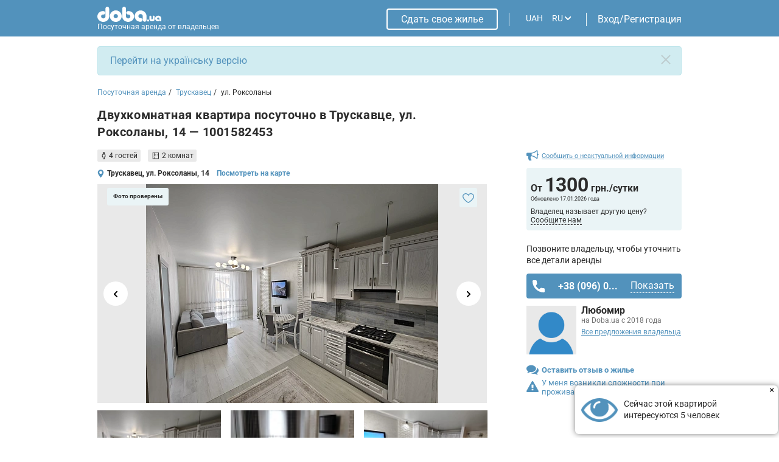

--- FILE ---
content_type: text/html
request_url: https://doba.ua/local/templates/doba2020/ajax_dynamic/flat_rules_LANG_ID_1001582453_static.html
body_size: 410
content:
<h2 class="element-id__rules_title_2 element-id__title_tabs_2">Правила проживания</h2><div class="element-id__rules_block f"><div class="element-id__rules_left open"><span class="rules_svg f f-aic f-jcc"><svg width="16" height="10" viewBox="0 0 16 10" xmlns="http://www.w3.org/2000/svg"><path fill-rule="evenodd" clip-rule="evenodd" d="M0.907333 0.907333C0.36585 1.44882 0.36585 2.32673 0.907333 2.86821L7.16644 9.12732C7.17118 9.1322 7.17596 9.13705 7.18079 9.14188C7.60386 9.56495 8.23231 9.65746 8.74521 9.41942C8.77834 9.40405 8.81099 9.3873 8.84308 9.36917C8.95004 9.30871 9.05069 9.23293 9.14181 9.14181C9.14456 9.13906 9.14729 9.1363 9.15001 9.13354L15.4122 2.87133C15.9537 2.32985 15.9537 1.45193 15.4122 0.910451C14.8707 0.368968 13.9928 0.368969 13.4513 0.910452L8.16134 6.20045L2.86822 0.907333C2.32673 0.36585 1.44882 0.36585 0.907333 0.907333Z"></path></svg></span><div class="element-id__rules_time f f-jcsb"><div class="f f-jcsb f-fdc"><strong>Выезд:</strong>до 11:00</div></div></div><div class="element-id__rules_center"><span class="rules_svg f f-aic f-jcc"><svg width="16" height="10" viewBox="0 0 16 10" xmlns="http://www.w3.org/2000/svg"><path fill-rule="evenodd" clip-rule="evenodd" d="M0.907333 0.907333C0.36585 1.44882 0.36585 2.32673 0.907333 2.86821L7.16644 9.12732C7.17118 9.1322 7.17596 9.13705 7.18079 9.14188C7.60386 9.56495 8.23231 9.65746 8.74521 9.41942C8.77834 9.40405 8.81099 9.3873 8.84308 9.36917C8.95004 9.30871 9.05069 9.23293 9.14181 9.14181C9.14456 9.13906 9.14729 9.1363 9.15001 9.13354L15.4122 2.87133C15.9537 2.32985 15.9537 1.45193 15.4122 0.910451C14.8707 0.368968 13.9928 0.368969 13.4513 0.910452L8.16134 6.20045L2.86822 0.907333C2.32673 0.36585 1.44882 0.36585 0.907333 0.907333Z"></path></svg></span><div class="element-id__rules_item f f-jcsb f-aic"><span class="element-id__rules_name">Цена включает проживание</span><span class="element-id__rules_value">2 гостя</span></div></div></div>

--- FILE ---
content_type: text/html; charset=UTF-8
request_url: https://doba.ua/ajax/calendar.php?XML_ID=1001582453&lang=ru&tpl=cale2020
body_size: -384
content:

{"prices":{"01.01.2026":"1300","02.01.2026":"1300","03.01.2026":"1300","04.01.2026":"1300","05.01.2026":"1300","06.01.2026":"1300","07.01.2026":"1300","08.01.2026":"1300","09.01.2026":"1300","10.01.2026":"1300","11.01.2026":"1300","12.01.2026":"1300","13.01.2026":"1300","14.01.2026":"1300","15.01.2026":"1300","16.01.2026":"1300","17.01.2026":"1300","18.01.2026":"1300","19.01.2026":"1300","20.01.2026":"1300","21.01.2026":"1300","22.01.2026":"1300","23.01.2026":"1300","24.01.2026":"1300","25.01.2026":"1300","26.01.2026":"1300","27.01.2026":"1300","28.01.2026":"1300","29.01.2026":"1300","30.01.2026":"1300","31.01.2026":"1300","01.02.2026":"1300","02.02.2026":"1300","03.02.2026":"1300","04.02.2026":"1300","05.02.2026":"1300","06.02.2026":"1300","07.02.2026":"1300","08.02.2026":"1300","09.02.2026":"1300","10.02.2026":"1300","11.02.2026":"1300","12.02.2026":"1300","13.02.2026":"1300","14.02.2026":"1300","15.02.2026":"1300","16.02.2026":"1300","17.02.2026":"1300","18.02.2026":"1300","19.02.2026":"1300","20.02.2026":"1300","21.02.2026":"1300","22.02.2026":"1300","23.02.2026":"1300","24.02.2026":"1300","25.02.2026":"1300","26.02.2026":"1300","27.02.2026":"1300","28.02.2026":"1300"},"dates":[]}

--- FILE ---
content_type: text/html; charset=utf-8
request_url: https://www.google.com/recaptcha/api2/anchor?ar=1&k=6LfTyXMgAAAAAEsMWOAtWy_AOfhdKojB3kY16moB&co=aHR0cHM6Ly9kb2JhLnVhOjQ0Mw..&hl=ru&v=PoyoqOPhxBO7pBk68S4YbpHZ&theme=light&size=normal&badge=bottomright&anchor-ms=20000&execute-ms=30000&cb=7z6bujfd7286
body_size: 49796
content:
<!DOCTYPE HTML><html dir="ltr" lang="ru"><head><meta http-equiv="Content-Type" content="text/html; charset=UTF-8">
<meta http-equiv="X-UA-Compatible" content="IE=edge">
<title>reCAPTCHA</title>
<style type="text/css">
/* cyrillic-ext */
@font-face {
  font-family: 'Roboto';
  font-style: normal;
  font-weight: 400;
  font-stretch: 100%;
  src: url(//fonts.gstatic.com/s/roboto/v48/KFO7CnqEu92Fr1ME7kSn66aGLdTylUAMa3GUBHMdazTgWw.woff2) format('woff2');
  unicode-range: U+0460-052F, U+1C80-1C8A, U+20B4, U+2DE0-2DFF, U+A640-A69F, U+FE2E-FE2F;
}
/* cyrillic */
@font-face {
  font-family: 'Roboto';
  font-style: normal;
  font-weight: 400;
  font-stretch: 100%;
  src: url(//fonts.gstatic.com/s/roboto/v48/KFO7CnqEu92Fr1ME7kSn66aGLdTylUAMa3iUBHMdazTgWw.woff2) format('woff2');
  unicode-range: U+0301, U+0400-045F, U+0490-0491, U+04B0-04B1, U+2116;
}
/* greek-ext */
@font-face {
  font-family: 'Roboto';
  font-style: normal;
  font-weight: 400;
  font-stretch: 100%;
  src: url(//fonts.gstatic.com/s/roboto/v48/KFO7CnqEu92Fr1ME7kSn66aGLdTylUAMa3CUBHMdazTgWw.woff2) format('woff2');
  unicode-range: U+1F00-1FFF;
}
/* greek */
@font-face {
  font-family: 'Roboto';
  font-style: normal;
  font-weight: 400;
  font-stretch: 100%;
  src: url(//fonts.gstatic.com/s/roboto/v48/KFO7CnqEu92Fr1ME7kSn66aGLdTylUAMa3-UBHMdazTgWw.woff2) format('woff2');
  unicode-range: U+0370-0377, U+037A-037F, U+0384-038A, U+038C, U+038E-03A1, U+03A3-03FF;
}
/* math */
@font-face {
  font-family: 'Roboto';
  font-style: normal;
  font-weight: 400;
  font-stretch: 100%;
  src: url(//fonts.gstatic.com/s/roboto/v48/KFO7CnqEu92Fr1ME7kSn66aGLdTylUAMawCUBHMdazTgWw.woff2) format('woff2');
  unicode-range: U+0302-0303, U+0305, U+0307-0308, U+0310, U+0312, U+0315, U+031A, U+0326-0327, U+032C, U+032F-0330, U+0332-0333, U+0338, U+033A, U+0346, U+034D, U+0391-03A1, U+03A3-03A9, U+03B1-03C9, U+03D1, U+03D5-03D6, U+03F0-03F1, U+03F4-03F5, U+2016-2017, U+2034-2038, U+203C, U+2040, U+2043, U+2047, U+2050, U+2057, U+205F, U+2070-2071, U+2074-208E, U+2090-209C, U+20D0-20DC, U+20E1, U+20E5-20EF, U+2100-2112, U+2114-2115, U+2117-2121, U+2123-214F, U+2190, U+2192, U+2194-21AE, U+21B0-21E5, U+21F1-21F2, U+21F4-2211, U+2213-2214, U+2216-22FF, U+2308-230B, U+2310, U+2319, U+231C-2321, U+2336-237A, U+237C, U+2395, U+239B-23B7, U+23D0, U+23DC-23E1, U+2474-2475, U+25AF, U+25B3, U+25B7, U+25BD, U+25C1, U+25CA, U+25CC, U+25FB, U+266D-266F, U+27C0-27FF, U+2900-2AFF, U+2B0E-2B11, U+2B30-2B4C, U+2BFE, U+3030, U+FF5B, U+FF5D, U+1D400-1D7FF, U+1EE00-1EEFF;
}
/* symbols */
@font-face {
  font-family: 'Roboto';
  font-style: normal;
  font-weight: 400;
  font-stretch: 100%;
  src: url(//fonts.gstatic.com/s/roboto/v48/KFO7CnqEu92Fr1ME7kSn66aGLdTylUAMaxKUBHMdazTgWw.woff2) format('woff2');
  unicode-range: U+0001-000C, U+000E-001F, U+007F-009F, U+20DD-20E0, U+20E2-20E4, U+2150-218F, U+2190, U+2192, U+2194-2199, U+21AF, U+21E6-21F0, U+21F3, U+2218-2219, U+2299, U+22C4-22C6, U+2300-243F, U+2440-244A, U+2460-24FF, U+25A0-27BF, U+2800-28FF, U+2921-2922, U+2981, U+29BF, U+29EB, U+2B00-2BFF, U+4DC0-4DFF, U+FFF9-FFFB, U+10140-1018E, U+10190-1019C, U+101A0, U+101D0-101FD, U+102E0-102FB, U+10E60-10E7E, U+1D2C0-1D2D3, U+1D2E0-1D37F, U+1F000-1F0FF, U+1F100-1F1AD, U+1F1E6-1F1FF, U+1F30D-1F30F, U+1F315, U+1F31C, U+1F31E, U+1F320-1F32C, U+1F336, U+1F378, U+1F37D, U+1F382, U+1F393-1F39F, U+1F3A7-1F3A8, U+1F3AC-1F3AF, U+1F3C2, U+1F3C4-1F3C6, U+1F3CA-1F3CE, U+1F3D4-1F3E0, U+1F3ED, U+1F3F1-1F3F3, U+1F3F5-1F3F7, U+1F408, U+1F415, U+1F41F, U+1F426, U+1F43F, U+1F441-1F442, U+1F444, U+1F446-1F449, U+1F44C-1F44E, U+1F453, U+1F46A, U+1F47D, U+1F4A3, U+1F4B0, U+1F4B3, U+1F4B9, U+1F4BB, U+1F4BF, U+1F4C8-1F4CB, U+1F4D6, U+1F4DA, U+1F4DF, U+1F4E3-1F4E6, U+1F4EA-1F4ED, U+1F4F7, U+1F4F9-1F4FB, U+1F4FD-1F4FE, U+1F503, U+1F507-1F50B, U+1F50D, U+1F512-1F513, U+1F53E-1F54A, U+1F54F-1F5FA, U+1F610, U+1F650-1F67F, U+1F687, U+1F68D, U+1F691, U+1F694, U+1F698, U+1F6AD, U+1F6B2, U+1F6B9-1F6BA, U+1F6BC, U+1F6C6-1F6CF, U+1F6D3-1F6D7, U+1F6E0-1F6EA, U+1F6F0-1F6F3, U+1F6F7-1F6FC, U+1F700-1F7FF, U+1F800-1F80B, U+1F810-1F847, U+1F850-1F859, U+1F860-1F887, U+1F890-1F8AD, U+1F8B0-1F8BB, U+1F8C0-1F8C1, U+1F900-1F90B, U+1F93B, U+1F946, U+1F984, U+1F996, U+1F9E9, U+1FA00-1FA6F, U+1FA70-1FA7C, U+1FA80-1FA89, U+1FA8F-1FAC6, U+1FACE-1FADC, U+1FADF-1FAE9, U+1FAF0-1FAF8, U+1FB00-1FBFF;
}
/* vietnamese */
@font-face {
  font-family: 'Roboto';
  font-style: normal;
  font-weight: 400;
  font-stretch: 100%;
  src: url(//fonts.gstatic.com/s/roboto/v48/KFO7CnqEu92Fr1ME7kSn66aGLdTylUAMa3OUBHMdazTgWw.woff2) format('woff2');
  unicode-range: U+0102-0103, U+0110-0111, U+0128-0129, U+0168-0169, U+01A0-01A1, U+01AF-01B0, U+0300-0301, U+0303-0304, U+0308-0309, U+0323, U+0329, U+1EA0-1EF9, U+20AB;
}
/* latin-ext */
@font-face {
  font-family: 'Roboto';
  font-style: normal;
  font-weight: 400;
  font-stretch: 100%;
  src: url(//fonts.gstatic.com/s/roboto/v48/KFO7CnqEu92Fr1ME7kSn66aGLdTylUAMa3KUBHMdazTgWw.woff2) format('woff2');
  unicode-range: U+0100-02BA, U+02BD-02C5, U+02C7-02CC, U+02CE-02D7, U+02DD-02FF, U+0304, U+0308, U+0329, U+1D00-1DBF, U+1E00-1E9F, U+1EF2-1EFF, U+2020, U+20A0-20AB, U+20AD-20C0, U+2113, U+2C60-2C7F, U+A720-A7FF;
}
/* latin */
@font-face {
  font-family: 'Roboto';
  font-style: normal;
  font-weight: 400;
  font-stretch: 100%;
  src: url(//fonts.gstatic.com/s/roboto/v48/KFO7CnqEu92Fr1ME7kSn66aGLdTylUAMa3yUBHMdazQ.woff2) format('woff2');
  unicode-range: U+0000-00FF, U+0131, U+0152-0153, U+02BB-02BC, U+02C6, U+02DA, U+02DC, U+0304, U+0308, U+0329, U+2000-206F, U+20AC, U+2122, U+2191, U+2193, U+2212, U+2215, U+FEFF, U+FFFD;
}
/* cyrillic-ext */
@font-face {
  font-family: 'Roboto';
  font-style: normal;
  font-weight: 500;
  font-stretch: 100%;
  src: url(//fonts.gstatic.com/s/roboto/v48/KFO7CnqEu92Fr1ME7kSn66aGLdTylUAMa3GUBHMdazTgWw.woff2) format('woff2');
  unicode-range: U+0460-052F, U+1C80-1C8A, U+20B4, U+2DE0-2DFF, U+A640-A69F, U+FE2E-FE2F;
}
/* cyrillic */
@font-face {
  font-family: 'Roboto';
  font-style: normal;
  font-weight: 500;
  font-stretch: 100%;
  src: url(//fonts.gstatic.com/s/roboto/v48/KFO7CnqEu92Fr1ME7kSn66aGLdTylUAMa3iUBHMdazTgWw.woff2) format('woff2');
  unicode-range: U+0301, U+0400-045F, U+0490-0491, U+04B0-04B1, U+2116;
}
/* greek-ext */
@font-face {
  font-family: 'Roboto';
  font-style: normal;
  font-weight: 500;
  font-stretch: 100%;
  src: url(//fonts.gstatic.com/s/roboto/v48/KFO7CnqEu92Fr1ME7kSn66aGLdTylUAMa3CUBHMdazTgWw.woff2) format('woff2');
  unicode-range: U+1F00-1FFF;
}
/* greek */
@font-face {
  font-family: 'Roboto';
  font-style: normal;
  font-weight: 500;
  font-stretch: 100%;
  src: url(//fonts.gstatic.com/s/roboto/v48/KFO7CnqEu92Fr1ME7kSn66aGLdTylUAMa3-UBHMdazTgWw.woff2) format('woff2');
  unicode-range: U+0370-0377, U+037A-037F, U+0384-038A, U+038C, U+038E-03A1, U+03A3-03FF;
}
/* math */
@font-face {
  font-family: 'Roboto';
  font-style: normal;
  font-weight: 500;
  font-stretch: 100%;
  src: url(//fonts.gstatic.com/s/roboto/v48/KFO7CnqEu92Fr1ME7kSn66aGLdTylUAMawCUBHMdazTgWw.woff2) format('woff2');
  unicode-range: U+0302-0303, U+0305, U+0307-0308, U+0310, U+0312, U+0315, U+031A, U+0326-0327, U+032C, U+032F-0330, U+0332-0333, U+0338, U+033A, U+0346, U+034D, U+0391-03A1, U+03A3-03A9, U+03B1-03C9, U+03D1, U+03D5-03D6, U+03F0-03F1, U+03F4-03F5, U+2016-2017, U+2034-2038, U+203C, U+2040, U+2043, U+2047, U+2050, U+2057, U+205F, U+2070-2071, U+2074-208E, U+2090-209C, U+20D0-20DC, U+20E1, U+20E5-20EF, U+2100-2112, U+2114-2115, U+2117-2121, U+2123-214F, U+2190, U+2192, U+2194-21AE, U+21B0-21E5, U+21F1-21F2, U+21F4-2211, U+2213-2214, U+2216-22FF, U+2308-230B, U+2310, U+2319, U+231C-2321, U+2336-237A, U+237C, U+2395, U+239B-23B7, U+23D0, U+23DC-23E1, U+2474-2475, U+25AF, U+25B3, U+25B7, U+25BD, U+25C1, U+25CA, U+25CC, U+25FB, U+266D-266F, U+27C0-27FF, U+2900-2AFF, U+2B0E-2B11, U+2B30-2B4C, U+2BFE, U+3030, U+FF5B, U+FF5D, U+1D400-1D7FF, U+1EE00-1EEFF;
}
/* symbols */
@font-face {
  font-family: 'Roboto';
  font-style: normal;
  font-weight: 500;
  font-stretch: 100%;
  src: url(//fonts.gstatic.com/s/roboto/v48/KFO7CnqEu92Fr1ME7kSn66aGLdTylUAMaxKUBHMdazTgWw.woff2) format('woff2');
  unicode-range: U+0001-000C, U+000E-001F, U+007F-009F, U+20DD-20E0, U+20E2-20E4, U+2150-218F, U+2190, U+2192, U+2194-2199, U+21AF, U+21E6-21F0, U+21F3, U+2218-2219, U+2299, U+22C4-22C6, U+2300-243F, U+2440-244A, U+2460-24FF, U+25A0-27BF, U+2800-28FF, U+2921-2922, U+2981, U+29BF, U+29EB, U+2B00-2BFF, U+4DC0-4DFF, U+FFF9-FFFB, U+10140-1018E, U+10190-1019C, U+101A0, U+101D0-101FD, U+102E0-102FB, U+10E60-10E7E, U+1D2C0-1D2D3, U+1D2E0-1D37F, U+1F000-1F0FF, U+1F100-1F1AD, U+1F1E6-1F1FF, U+1F30D-1F30F, U+1F315, U+1F31C, U+1F31E, U+1F320-1F32C, U+1F336, U+1F378, U+1F37D, U+1F382, U+1F393-1F39F, U+1F3A7-1F3A8, U+1F3AC-1F3AF, U+1F3C2, U+1F3C4-1F3C6, U+1F3CA-1F3CE, U+1F3D4-1F3E0, U+1F3ED, U+1F3F1-1F3F3, U+1F3F5-1F3F7, U+1F408, U+1F415, U+1F41F, U+1F426, U+1F43F, U+1F441-1F442, U+1F444, U+1F446-1F449, U+1F44C-1F44E, U+1F453, U+1F46A, U+1F47D, U+1F4A3, U+1F4B0, U+1F4B3, U+1F4B9, U+1F4BB, U+1F4BF, U+1F4C8-1F4CB, U+1F4D6, U+1F4DA, U+1F4DF, U+1F4E3-1F4E6, U+1F4EA-1F4ED, U+1F4F7, U+1F4F9-1F4FB, U+1F4FD-1F4FE, U+1F503, U+1F507-1F50B, U+1F50D, U+1F512-1F513, U+1F53E-1F54A, U+1F54F-1F5FA, U+1F610, U+1F650-1F67F, U+1F687, U+1F68D, U+1F691, U+1F694, U+1F698, U+1F6AD, U+1F6B2, U+1F6B9-1F6BA, U+1F6BC, U+1F6C6-1F6CF, U+1F6D3-1F6D7, U+1F6E0-1F6EA, U+1F6F0-1F6F3, U+1F6F7-1F6FC, U+1F700-1F7FF, U+1F800-1F80B, U+1F810-1F847, U+1F850-1F859, U+1F860-1F887, U+1F890-1F8AD, U+1F8B0-1F8BB, U+1F8C0-1F8C1, U+1F900-1F90B, U+1F93B, U+1F946, U+1F984, U+1F996, U+1F9E9, U+1FA00-1FA6F, U+1FA70-1FA7C, U+1FA80-1FA89, U+1FA8F-1FAC6, U+1FACE-1FADC, U+1FADF-1FAE9, U+1FAF0-1FAF8, U+1FB00-1FBFF;
}
/* vietnamese */
@font-face {
  font-family: 'Roboto';
  font-style: normal;
  font-weight: 500;
  font-stretch: 100%;
  src: url(//fonts.gstatic.com/s/roboto/v48/KFO7CnqEu92Fr1ME7kSn66aGLdTylUAMa3OUBHMdazTgWw.woff2) format('woff2');
  unicode-range: U+0102-0103, U+0110-0111, U+0128-0129, U+0168-0169, U+01A0-01A1, U+01AF-01B0, U+0300-0301, U+0303-0304, U+0308-0309, U+0323, U+0329, U+1EA0-1EF9, U+20AB;
}
/* latin-ext */
@font-face {
  font-family: 'Roboto';
  font-style: normal;
  font-weight: 500;
  font-stretch: 100%;
  src: url(//fonts.gstatic.com/s/roboto/v48/KFO7CnqEu92Fr1ME7kSn66aGLdTylUAMa3KUBHMdazTgWw.woff2) format('woff2');
  unicode-range: U+0100-02BA, U+02BD-02C5, U+02C7-02CC, U+02CE-02D7, U+02DD-02FF, U+0304, U+0308, U+0329, U+1D00-1DBF, U+1E00-1E9F, U+1EF2-1EFF, U+2020, U+20A0-20AB, U+20AD-20C0, U+2113, U+2C60-2C7F, U+A720-A7FF;
}
/* latin */
@font-face {
  font-family: 'Roboto';
  font-style: normal;
  font-weight: 500;
  font-stretch: 100%;
  src: url(//fonts.gstatic.com/s/roboto/v48/KFO7CnqEu92Fr1ME7kSn66aGLdTylUAMa3yUBHMdazQ.woff2) format('woff2');
  unicode-range: U+0000-00FF, U+0131, U+0152-0153, U+02BB-02BC, U+02C6, U+02DA, U+02DC, U+0304, U+0308, U+0329, U+2000-206F, U+20AC, U+2122, U+2191, U+2193, U+2212, U+2215, U+FEFF, U+FFFD;
}
/* cyrillic-ext */
@font-face {
  font-family: 'Roboto';
  font-style: normal;
  font-weight: 900;
  font-stretch: 100%;
  src: url(//fonts.gstatic.com/s/roboto/v48/KFO7CnqEu92Fr1ME7kSn66aGLdTylUAMa3GUBHMdazTgWw.woff2) format('woff2');
  unicode-range: U+0460-052F, U+1C80-1C8A, U+20B4, U+2DE0-2DFF, U+A640-A69F, U+FE2E-FE2F;
}
/* cyrillic */
@font-face {
  font-family: 'Roboto';
  font-style: normal;
  font-weight: 900;
  font-stretch: 100%;
  src: url(//fonts.gstatic.com/s/roboto/v48/KFO7CnqEu92Fr1ME7kSn66aGLdTylUAMa3iUBHMdazTgWw.woff2) format('woff2');
  unicode-range: U+0301, U+0400-045F, U+0490-0491, U+04B0-04B1, U+2116;
}
/* greek-ext */
@font-face {
  font-family: 'Roboto';
  font-style: normal;
  font-weight: 900;
  font-stretch: 100%;
  src: url(//fonts.gstatic.com/s/roboto/v48/KFO7CnqEu92Fr1ME7kSn66aGLdTylUAMa3CUBHMdazTgWw.woff2) format('woff2');
  unicode-range: U+1F00-1FFF;
}
/* greek */
@font-face {
  font-family: 'Roboto';
  font-style: normal;
  font-weight: 900;
  font-stretch: 100%;
  src: url(//fonts.gstatic.com/s/roboto/v48/KFO7CnqEu92Fr1ME7kSn66aGLdTylUAMa3-UBHMdazTgWw.woff2) format('woff2');
  unicode-range: U+0370-0377, U+037A-037F, U+0384-038A, U+038C, U+038E-03A1, U+03A3-03FF;
}
/* math */
@font-face {
  font-family: 'Roboto';
  font-style: normal;
  font-weight: 900;
  font-stretch: 100%;
  src: url(//fonts.gstatic.com/s/roboto/v48/KFO7CnqEu92Fr1ME7kSn66aGLdTylUAMawCUBHMdazTgWw.woff2) format('woff2');
  unicode-range: U+0302-0303, U+0305, U+0307-0308, U+0310, U+0312, U+0315, U+031A, U+0326-0327, U+032C, U+032F-0330, U+0332-0333, U+0338, U+033A, U+0346, U+034D, U+0391-03A1, U+03A3-03A9, U+03B1-03C9, U+03D1, U+03D5-03D6, U+03F0-03F1, U+03F4-03F5, U+2016-2017, U+2034-2038, U+203C, U+2040, U+2043, U+2047, U+2050, U+2057, U+205F, U+2070-2071, U+2074-208E, U+2090-209C, U+20D0-20DC, U+20E1, U+20E5-20EF, U+2100-2112, U+2114-2115, U+2117-2121, U+2123-214F, U+2190, U+2192, U+2194-21AE, U+21B0-21E5, U+21F1-21F2, U+21F4-2211, U+2213-2214, U+2216-22FF, U+2308-230B, U+2310, U+2319, U+231C-2321, U+2336-237A, U+237C, U+2395, U+239B-23B7, U+23D0, U+23DC-23E1, U+2474-2475, U+25AF, U+25B3, U+25B7, U+25BD, U+25C1, U+25CA, U+25CC, U+25FB, U+266D-266F, U+27C0-27FF, U+2900-2AFF, U+2B0E-2B11, U+2B30-2B4C, U+2BFE, U+3030, U+FF5B, U+FF5D, U+1D400-1D7FF, U+1EE00-1EEFF;
}
/* symbols */
@font-face {
  font-family: 'Roboto';
  font-style: normal;
  font-weight: 900;
  font-stretch: 100%;
  src: url(//fonts.gstatic.com/s/roboto/v48/KFO7CnqEu92Fr1ME7kSn66aGLdTylUAMaxKUBHMdazTgWw.woff2) format('woff2');
  unicode-range: U+0001-000C, U+000E-001F, U+007F-009F, U+20DD-20E0, U+20E2-20E4, U+2150-218F, U+2190, U+2192, U+2194-2199, U+21AF, U+21E6-21F0, U+21F3, U+2218-2219, U+2299, U+22C4-22C6, U+2300-243F, U+2440-244A, U+2460-24FF, U+25A0-27BF, U+2800-28FF, U+2921-2922, U+2981, U+29BF, U+29EB, U+2B00-2BFF, U+4DC0-4DFF, U+FFF9-FFFB, U+10140-1018E, U+10190-1019C, U+101A0, U+101D0-101FD, U+102E0-102FB, U+10E60-10E7E, U+1D2C0-1D2D3, U+1D2E0-1D37F, U+1F000-1F0FF, U+1F100-1F1AD, U+1F1E6-1F1FF, U+1F30D-1F30F, U+1F315, U+1F31C, U+1F31E, U+1F320-1F32C, U+1F336, U+1F378, U+1F37D, U+1F382, U+1F393-1F39F, U+1F3A7-1F3A8, U+1F3AC-1F3AF, U+1F3C2, U+1F3C4-1F3C6, U+1F3CA-1F3CE, U+1F3D4-1F3E0, U+1F3ED, U+1F3F1-1F3F3, U+1F3F5-1F3F7, U+1F408, U+1F415, U+1F41F, U+1F426, U+1F43F, U+1F441-1F442, U+1F444, U+1F446-1F449, U+1F44C-1F44E, U+1F453, U+1F46A, U+1F47D, U+1F4A3, U+1F4B0, U+1F4B3, U+1F4B9, U+1F4BB, U+1F4BF, U+1F4C8-1F4CB, U+1F4D6, U+1F4DA, U+1F4DF, U+1F4E3-1F4E6, U+1F4EA-1F4ED, U+1F4F7, U+1F4F9-1F4FB, U+1F4FD-1F4FE, U+1F503, U+1F507-1F50B, U+1F50D, U+1F512-1F513, U+1F53E-1F54A, U+1F54F-1F5FA, U+1F610, U+1F650-1F67F, U+1F687, U+1F68D, U+1F691, U+1F694, U+1F698, U+1F6AD, U+1F6B2, U+1F6B9-1F6BA, U+1F6BC, U+1F6C6-1F6CF, U+1F6D3-1F6D7, U+1F6E0-1F6EA, U+1F6F0-1F6F3, U+1F6F7-1F6FC, U+1F700-1F7FF, U+1F800-1F80B, U+1F810-1F847, U+1F850-1F859, U+1F860-1F887, U+1F890-1F8AD, U+1F8B0-1F8BB, U+1F8C0-1F8C1, U+1F900-1F90B, U+1F93B, U+1F946, U+1F984, U+1F996, U+1F9E9, U+1FA00-1FA6F, U+1FA70-1FA7C, U+1FA80-1FA89, U+1FA8F-1FAC6, U+1FACE-1FADC, U+1FADF-1FAE9, U+1FAF0-1FAF8, U+1FB00-1FBFF;
}
/* vietnamese */
@font-face {
  font-family: 'Roboto';
  font-style: normal;
  font-weight: 900;
  font-stretch: 100%;
  src: url(//fonts.gstatic.com/s/roboto/v48/KFO7CnqEu92Fr1ME7kSn66aGLdTylUAMa3OUBHMdazTgWw.woff2) format('woff2');
  unicode-range: U+0102-0103, U+0110-0111, U+0128-0129, U+0168-0169, U+01A0-01A1, U+01AF-01B0, U+0300-0301, U+0303-0304, U+0308-0309, U+0323, U+0329, U+1EA0-1EF9, U+20AB;
}
/* latin-ext */
@font-face {
  font-family: 'Roboto';
  font-style: normal;
  font-weight: 900;
  font-stretch: 100%;
  src: url(//fonts.gstatic.com/s/roboto/v48/KFO7CnqEu92Fr1ME7kSn66aGLdTylUAMa3KUBHMdazTgWw.woff2) format('woff2');
  unicode-range: U+0100-02BA, U+02BD-02C5, U+02C7-02CC, U+02CE-02D7, U+02DD-02FF, U+0304, U+0308, U+0329, U+1D00-1DBF, U+1E00-1E9F, U+1EF2-1EFF, U+2020, U+20A0-20AB, U+20AD-20C0, U+2113, U+2C60-2C7F, U+A720-A7FF;
}
/* latin */
@font-face {
  font-family: 'Roboto';
  font-style: normal;
  font-weight: 900;
  font-stretch: 100%;
  src: url(//fonts.gstatic.com/s/roboto/v48/KFO7CnqEu92Fr1ME7kSn66aGLdTylUAMa3yUBHMdazQ.woff2) format('woff2');
  unicode-range: U+0000-00FF, U+0131, U+0152-0153, U+02BB-02BC, U+02C6, U+02DA, U+02DC, U+0304, U+0308, U+0329, U+2000-206F, U+20AC, U+2122, U+2191, U+2193, U+2212, U+2215, U+FEFF, U+FFFD;
}

</style>
<link rel="stylesheet" type="text/css" href="https://www.gstatic.com/recaptcha/releases/PoyoqOPhxBO7pBk68S4YbpHZ/styles__ltr.css">
<script nonce="OdOwnxmZRRiCyUhi6ct_Bw" type="text/javascript">window['__recaptcha_api'] = 'https://www.google.com/recaptcha/api2/';</script>
<script type="text/javascript" src="https://www.gstatic.com/recaptcha/releases/PoyoqOPhxBO7pBk68S4YbpHZ/recaptcha__ru.js" nonce="OdOwnxmZRRiCyUhi6ct_Bw">
      
    </script></head>
<body><div id="rc-anchor-alert" class="rc-anchor-alert"></div>
<input type="hidden" id="recaptcha-token" value="[base64]">
<script type="text/javascript" nonce="OdOwnxmZRRiCyUhi6ct_Bw">
      recaptcha.anchor.Main.init("[\x22ainput\x22,[\x22bgdata\x22,\x22\x22,\[base64]/[base64]/[base64]/KE4oMTI0LHYsdi5HKSxMWihsLHYpKTpOKDEyNCx2LGwpLFYpLHYpLFQpKSxGKDE3MSx2KX0scjc9ZnVuY3Rpb24obCl7cmV0dXJuIGx9LEM9ZnVuY3Rpb24obCxWLHYpe04odixsLFYpLFZbYWtdPTI3OTZ9LG49ZnVuY3Rpb24obCxWKXtWLlg9KChWLlg/[base64]/[base64]/[base64]/[base64]/[base64]/[base64]/[base64]/[base64]/[base64]/[base64]/[base64]\\u003d\x22,\[base64]\\u003d\\u003d\x22,\x22wr82dcK5XQ/Cl0LCgMOXwr5gQMK/[base64]/w7Ahw75eY1TCrcKew4nDj8OwecOGHsOVwo11w4g4TwTDksKJwqPCmDAaT0zCrsOod8K6w6RbwoXCp1BJNMOUIsK5XmfCnkI/An/DqlzDocOjwpUlQMKtVMKbw7t6F8KzIcO9w6/Ci1PCkcO9wrctQMK7bh0bPcOOw43CksORw7HCt3UKw4FPwrjCq0MqHQFaw6PCtDjDvXs7aR8uHE9Yw5LDuCtYJSRTU8KMw448w4fCocO/QMOFwpVuZMKWOsKmanxaw4TDgyjDnsKKwqHCp13DiAnDjxo+WRoHTgQXfcKbwoBNwrtzMR0lw5LCohprw5vChkdDwqUeB2LCoBUuw63CosKZw5RoOlfCsU/DhsKyMMKDwobDmEUVFcKfwpjDhsKAE08PwrvDtcO1Z8OgwqbDsg7DpUgffMKNwqbDt8OFVcKnwrp/w7NPLF/Cg8K0GjZPJBDClgPDisKpw7XCt8O5w4TCnMOKcMK7wobDogDDoyTDi3Y8wovCtsK5YsKWI8KKPW8/wqcXwoYmbB/Drx1sw6bCpDPCg2Bbw4XDmTzDi1pAw4DDjSIaw5I/w67DuDDCmAYrw7rCtUR3MF8uZXzDpTE/NMOIXEHCh8OBR8OIwrxfDcKpwqrCr8O+w7DCujvDnWwEFiIOC1sRw7zDgRFHTCzCnVRwwrHCqMOiw6ZNKcO/wpnDu2wxDsK+NC3CnF/[base64]/DnjLDkkvCiMOcwr9KFSTCqmMOwqZaw79Yw7FcJMOwDx1aw4PCqMKQw63CliLCkgjCj13ClW7CsSBhV8OvKUdCF8KSwr7DgRU7w7PCqjPDu8KXJsKHL0XDmcKGw5jCpyvDswg+w5zCpjkRQ3F3wr9YMsOZBsK3w5fCpn7CjU3CtcKNWMKHPxpedTYWw6/DrsKLw7LCrXBQWwTDsjI4AsO6XgF7QjPDl0zDsxoSwqYHwqAxaMKNwqh1w4Uywol+eMO2VjYYMDTCkm3ChDQ1dA4ARzfDjcKMw7sNw5PDh8Oqw51YwrjCt8KoGSlUwqTCli7CrV5Gf8ONTMKQwpHCi8KEwrXCicOiZWTDsMOLV1/DnhN3SUozwoxbwoQGw5nCs8K+w7TCscKqwrMtax7Dlncvw4HCpsKBRzs5w6UFw5ZTw5TCv8Kkw4/CqsOTTTptwoJvwpt+TCTCnMKLw5QGwp1gwp9NUkLCqsK1cXgKIAnCmsKhCMOOwqTDhsOxYcK4w5I4NMKCwo4kwqLCmcKAYFUQwogFw6dUwodJw7vDpsKWesK5wo1YYRPChzQtw5A5WDE9wpcMw5XDpMOXwojDjsKtw4NZwphlGHTDjsK3wqPCqU/[base64]/Fhkvwr7CicOfGw3DoBzCv8KXfQMYbhtHXkXCn8KgIMOdw6cJC8KHw7AbRXjCpH7CnlrCnyPCgMOOfErDj8OmIMOcw7pgdcOzfAvDr8OXLwcEB8KROzd/wpR3WcKDWnXDlMO2wrLCoRxsU8K0Xg1jwoUUw6zCqMODCsKgVsOWw6dDwqHDicKVw7zCp04YAMOFwox7w6XDiWkkw4XDkyfCt8KEwqUHwpLDn1XDtjhgw55NQMKxw5PCjEzDksO4wo3Dt8OEw74+BcOYwoEgH8K8FMKDE8KKwq/Dlw5qw4l4X0APKztkRGjChsOlKT/DrcOrV8K3w7LCmwTCisK1cAgoBsO6HgYUS8KbHx/[base64]/Cj1pLworDiGALw7/[base64]/Dn8OHNkAswr0dw5nCo8ONfQrCoMKUWsOJbMO6e8OvdMOiLcO7wpXDiilVwpIhcsOQa8Oiw7l9w7UPXsOXQMO9Y8K1fsKow5kLG2jCjmPDucOIwp3DisOGPsKUw7/Dq8Klw4ZVEcK4IsO/w6UAwoBRw4MFwptiwqzCscOvw4/DihhMGMKceMK5w61uw5HCrsKEw5pGBit9wrjDoBhwBALCu2UGMsKjw4Axw5XCoTFqwq/DjgDDu8O5wrDDqcOpw7nCnsK5w5dMWsKUfAPCpMOLRsKSf8KIw6Eew5LDlS0Fw7PCiygtwoXDsy5lZirCi0HDtsOLw7/[base64]/w4gCbmYZw5vDqE/CgsKHw5x3w6bDtwzChwpcThbDgRPCpz8MPmXCiHLCtcKewprCp8Kqw6IIXcOSWcOmw67Dqw3CuW7CrBnDrhjDjHnCmMOvw5tgwpZLw4xdeHfCnMKbw4DDo8K8w67Do2fCh8KZw5F1FxAzwqAfw407YyPDl8KFwqs2w6klbh7DicO4acK9bAE/wqZ7am/[base64]/[base64]/CksOZC8OtGGRSaMKTw74Iw6rDhMOHasKML0LDpD3Cl8KQK8OQPcKdw4Q2w4TCkj8ORsKXw7A1wrFuwpR5w5xSw64NwqXCvsKjY37DpWtScyPCgGnClDIkexdZwr0Pw6XDuMOGwpANTcO2FBd5GMOiFsKycsKGwqZlwotxecOdHGFywofCi8OpwqXDvTh4cE/CtyRVCsKHRGnCsB3DlU7CosK+VcO7w4rDh8O/QcOhaWLCgMOVw6t7wrZLQ8Orw57CuyLCkcK8MxZXwq9CwqjCjRPCqiDCgDACw6J2EjnCmMOLwr/DhMKQFsOywprDvAbDlDgiY1zCvkgLakdewqLCnMODdMKMw7YawqrCtHrCpMKDJUTCtsOtwqPCnFx2w51hwq/[base64]/WsKpYcOqSCbCpcO/w412w7fDjMOxw47DrcO4aA/DmcK7DsOTL8KdISfDgwXDlMOPw5/ClcOXw6Fnw6TDlMKZw6DCsMOHU39OOcKZwppsw6XCi2ZdfE/CrhAFFMK9w4DDqsO0wo88HsKWZcOvasKuwrvCq11TdMO8w6rDsVvDrcOsQD4LwoLDrxYNAsOvfEjCtsK9w54ewrFLwpjDgClNw6rDpMOyw7rDvDdrwpHDiMOZWGVAwp/Cn8KXSMOFwqNWeWx7w7QEwoXDv2gvwqLCggt/dC/DtjTCoi7Dj8KNJMO5wpg0KxvCiwTDlyXCrTfDnHEpwodgwqZvw7/CgDvDnDzCq8OUanLDnGXDlsOrA8KGDi1sOVjDoWY2wo/[base64]/Cq8K0DjvCmy/DscKVw5l/wrNCHCTCgsK2R15FXx89HG/DrXhGw5HDqcOiP8Ord8K7cCUhw6A2wozDpcOww6lWCcOEwqVdZ8Omw4IUw5UrETEjwo/ChcOtwq/Co8OxVcOZw6w7wr/DisOwwo9hwqIHwobDpE0fT0bDl8KWfcK7w4tlbsOrTMK5RgzDnsO2EWs6wqPCuMKbfcKuPn7CnDPCh8K4FsOmNsOYAMOPwo8Jw7HDqmdbw5YCe8OQw7fDrsO0USgyw5HCh8Oka8KffVo/[base64]/CszsVNTkeC8KUw6PDtDfDtcKwB31Zwpo6wr/CoWlaQcKBEyrDgQA9w4fCsXsabMKMw73CuSNrXgvCtcK6eB8TYCnCmH8UwoFtw48qUHBqw4R6DsOsb8KvEgoAMnAIw4rDpMKgFG7DtgtZQRTDsiRSTcKKVsK8w6hbAgZGw7New6PCrRvDtcK/wpBGM1TDnsOcD1XCvVh7w5NySWdxLSpGw7LDqMOYw7nCpsKfw6XDi1DClVxVA8OHwp1vQMKOM0LCj1hwwofClcK8wovDhcOuw6nDjinDiDzDvMOawocLwqbCh8OTcH5TYsKiw5zDijbDtWbClVrCn8KQIA5mMF5EbFBew5ohw7hbwrvCr8Ktwoxlw7LDvkLDj1/Dlyw6K8KRFBJ/X8KIHsKZwpXDoMKEUQ1Gw7XDicK7wpxJw4PDqMKqU0TDvsKHcxvDoToawoU1GcOwa3Efw50Cw4dZwqnCrBbDmBN4w6bCvMK5w5ATBcKbwqnDucOCwrPDqlnCsBcJUgrDu8OpZx4vwpp6wpNQw53DrxJ7GsKaV2Y9aVzDosKtwoPDti9owpEuMWw/[base64]/wqHDrRbCosOXIsOrw5LDuMOPRFHDlzHDpcOSwp4AQCopw6IOwq53w5/Cu1zDqS90e8O4cn1ywo3CnxnCpsOFE8O/EsO5EsKTw6/CqcKtwqN8FRMqw73Dg8Otw6rDtMKTw6sve8KpV8Obw4F3wojDhHPCkcKrw4TCjnLDhX9WNQHCqcKMw7wNwpbDq2fCgsOMXMKONcKiwqLDjcO9w4FnwrLCnjfCusKTw4XCkSrCvcK4L8OEPMOsc1LCjMKLc8O2GkdXwotuwqbDgRfDvcKJw6xCwpokXlVWw5fDv8OQw4/DqMOtwrnDssKow6s3wqh9O8KSZMKVw6nDo8K1wqvCicK6w40DwqPCng9cPTASXsOrw6AGw47CqlHDlQrDuMOXwoPDqBXClMO6wrdQwoDDsGXDqSE7w7JXEsKPLsKYLhbDpMO9wpwKB8OWSRsfMcKdw5BzwojDiHjDlcK/w7Vgcg0lw48fFmduw4MIZMOGMTDDo8KlVzHChcOQD8OsNRPClB/DtMOew5LCjcKyL39zw4MEwqZ4fUBcIMOLC8KFwrLCl8OQbnbDnsOnwqgHwqcVwpFGwoHCmcObfMObwpvDojLDinnCjsOtI8KOEWsNw7bDh8OiwrvCpTU5w6HDosOzwrcxCcOgRsOXKsOhDFBUccKYw47CsUl/e8OFeygHVgHDlGDDqsKoFyluw6PDu2NXwrxhCxDDnydmwr3DoR/Cl3xleEpAwqLDoUdbQ8Oxw6AJwpfDohMKw6DCgxddasOQfsKoGcO2OcOwakbDtQJAw5nCgGDDrC8vb8OAw5MVwrTDnMOQHcO4FmXDr8OGRcOSd8Kiw5/DhsKuEBBRecKsw6XDoCLCt01Rw4ApWsOhw57ClMOAQAdfWsKGw7/Dkmo6ZMKDw5zClmbDsMOaw7B+R3tCwo3Dqk/CqsOrw5R+wpbCv8KewrHDjQJ+YXLDmMK/BsKdwr7ChsK+wqEow7zCgMKcH1TDlsKKQj7CisOOfy/[base64]/[base64]/DscKaw4JVFkXDoDh2VyRiTBIGHsOrwqzCsMOZW8OoSkIKH1vCrcO+aMOoBMK/wrgJQcOTwqh5RcKFwqMxLydTNVAqcWc2asOsKkvCn0rCtRc+w4BcwpXCqMOWPnQfw6Ibe8K/wqzCoMKiw5XCqcKCw67Dl8OUEMOWwpY4wobCiHPDi8KdMMOydMONayvDh2VOw6USWsOfwqfDjRZuwrkIH8KcFxPCpMK2w5Acw7LCinIAwrnCo3dDwp3DtxoOw5phw4Vte17CgMKzCMOXw6IWwqDCtMKkwqXCpmjDgMK1ZsKaw4/DisKcU8OFwqbCtEzDjcOJEF/CuEAYXMOfwrXCp8OlAxN9w6hqw60tXFh4WcOCw5/DssOcwoHCkHHDksOAw7JKZWvCnMKmOcKbwpzCv3tMwrDCi8Ohwp04BMOvwqdqfMKYHizChsO7ZybCnUzCvADDuQ7Dq8ODw4M/wpnDiQkzGAJhwq3CnhfDkE1gGV5DU8OiXcO1Z1rDrMKcYFclICfDjkfCi8O7w6w1w43Do8KZwoRYw6Adw6/DjF3DksKpEFzDn1PDqW8Aw7HCk8KFw7VrBsO+w6jCmgI3wr3ClMOVwoYrwofDt1VvH8OlfwrDr8OLAsOtw7Qfw4QTRyDDqcKbIyLDsmpIwrIDYMOnwrvDnQ7CjsKrwoJpw7zDsAIJwp4nw6nCpx/DnFrDkcKSw6HCgQ/DjsKuwqHCgcOHwoMHw43DixQLe0lVwqtif8K4bsKbLcOLwrNVXHLCvl/[base64]/w73DtsKZc0dvwqjDiSItw7bClVICw7LChcKzNsKsw4ZXw78Rc8ONMBnDnsKqYsOIRC/Col9EDTEqKgHCgxRZHHXDi8OYDFZgw59AwroTN1E0Q8OGwrfCoUvCpsO/YQXCosKULVM4woVLwqRmCsOvTsKuwpw3wr7CncONw7A6wqBHwpE0BADDrzbCmsK1PlVRw5XDsynCnsK9w4g0E8OPw4jDqmQqeMK/DFTCqMKBYsOTw7ssw7Z5w5pCw40vF8OkawY/[base64]/DmMKlVcKsJsKtw47Dqn0sPVnDoHsawqN5wp7DhcKhaMKGPcKgGcOrw7TDt8O/wppzw6wNwq3Do2/Ck0QzU2Few64Zw7LCrhVhcGIzVzx/[base64]/[base64]/Co3fDtzLCoE7Cr8K+w6vDtm1MXxdCwpDDrnErwoJGw4IORMOFRQjDisKqWcOFwrMOb8O7w5fCj8KrXmPCm8KGwoJZw6PCo8OiERUqDcOjw5HDhsK/w7AeMlcjPjl2wo/CmMKwwqTDmsK/[base64]/[base64]/DjsKKGFkVRzc7w5oOZ1U9wo0sf8OgNn8ICy/CjcKswrrDv8K+woVVw4x6wp9Vch/[base64]/Ch8O2NMOxw4EvFTTDjcOfwqh9MRTDgsKow7/DhijCt8OBw4LDusOxXEhQasK/[base64]/ChsOJSRgewrUVwrDDuj3Cum8swrksbcOuBCp5w7/DtF/Coh1dXmXClhdjdcKCMsOVwrrDmlcIwr9JGsOuw6zDtMOlWcKow7PDm8KCw69uw5cYZMKHwonDg8KEJSdmQMO/[base64]/CjMOtw4rDvcKHfsKGLQU5woNXcBI4E8Ohbn3CmMKpMMK+w4AzEQjDkx8ZHHzCgMKAwrV/cMKOWg16w681wqkTwq5tw7fCsHXCu8KoLBA+b8OAUcOeQsK3XGJswqTDhmAPw549QCnCtMOkwrkJekp2woU5woLCi8O3AMKKGikrfXPClcKiSsOkTsO6c3QOIk/DqMOnVMOuw5vDsjzDl30CSHXDshlNbWoVw5XDuBHDsDLDk3PCv8OkwqjDtsOrOcOSOMOgwqIzXDViZ8KbwpbCi8KkVcOhC1p6DsO7wq9cw7zDgElswqfDv8OFwpQuwpV+w7nClgbDjkXDpWTCg8K/RsKmdklWwrXDrCXDkBckCVzCiiPDtsORwrDDs8KASmQzw5/DnsKVMRDCn8Ohw7cIw7RAZ8KPF8O+HcOzwoV8ScOXw7JWw7vCn3ZXOm9IUMODwph3LMO0GCEuMHYdfsKXNcOFwpMUw58Mwq1RdsOgFMKkOsKof1jCvCFtw5lHw5jCmMKfFElBVcO8wow6dAbDsC/CqXvDhnpBcXLDti9sTsO4M8OwHmvClMOjwrzCpUbDvcKyw55PXA98wpNew4XCp31vw6LDrFgNXBvDrcKDcD1Gw514wqIBw47CnSJEwqjDtsKBCRYHMwZaw6cgwrnDvAIRRMOzdAIZw77CscOqV8OVJlHCj8ORIMK8wrrDrcOiNjtDXnMXw5jCrTlKwpfCssOZwo/CtcO3TAnDuHJaXF0Hw6/Dl8KsbRVTwr7CtMKofjsVcMKibR8fw5cnwpJlJ8KZw65RwrbCvQjCusOsbsO4NgdjHRwEJMOJw4oCEsO8w7w9w4wJW21owr/DqDQdwpzDh17DlcKmMcK/w4NBT8KWOMOheMOuw7XDgV99w5TDvMO5w7low63CiMOVwpPCs2TCi8Khw5oHNDrClsOvfhg6AMKmw5ofwqYhWgJMwolKwrQTGm3DgxEkYcKIL8OMDsKlwp1Hwok8wpHDvjxTc1TDsX8/wrRpEwp4HMKnwrnDhwcWTFfCil3CnMOnOcKsw5jDkMOnaBh6SgRqWkjDuWvDqXPDvSsnwoByw6R6wp9ncDduEsOuY0dKw4xNT3LCm8KFVm7CjsO5FcKudsOcw4/CoMOjw6xnw5JzwplvKsK1WcKTw5jDg8KOwpQCAcKhw5JOwp7ChsO0JsOvwrpQw6otS2gzBx4NwqXCjcKQUMKBw7ZTw7jChsKiAsONw7LCsRbCniXDlzg/wpUkeMKywqvDgMKqw4HDkgzDlQ4ZMcKRLQVow4HDgsKbQsO4wp5Uw6NnwpbCi3/DmMOfHcOwRUNowo5Kw4Yva0AFwrh3w5fCtCEYw6scYsKVwpXDocOAwrBSOsO4CyQSwpovW8KNw5bDjRPCq0F8F1piw6Eowp3Dn8KJw7fDn8K7wqPDmcKgQMOLwpnCpmxEP8KXScKkwrpww5HCuMOIZBvCusOEHjDCmcK1e8OVEgJ/w6HCjw7Dt3TDq8K5w7vDksKNcHJMK8Ovw6R8dk95w5jDsjsVd8Kbw4/[base64]/CrEcowpHCt8KRTXRnw7TCrR3DmjVQwrZ6wpXDuG5pEAzCumjDggMtLCLDlA7DrnTCtizDuRAIHVpaLlnDtTc5Emgaw6RSQ8OrcXsneWHDnU0+wr14e8OYecO4Q1hIdMOcwrjCoX1IXMKRTsOLQ8Onw4sZw5N7w5jCg0gEwrZDwqfDuznDpsOiJ3/CjSkTw4PCgsO5w7Nfw7kkw4Q5C8KOwp4Yw7HCklDDvWoVWR55wrLChcKETMOUbsKMFcKWw7rDtC7DqHrDncKLfHZTA3vCpBJQbcO3WENGKMOaSsKWehY3OCFZWcOkw597wp1mw4nDq8KKEsO/wpk2w6TDq2pRw5tIDMK6wqQQOHkRw51RUsK9w6QAGcONwpnCrMOTw5smw7w6wqtiBEMJN8OZw7UFE8KcwpnDv8Kvw55kCsKCLxQNwoUdQ8K6w7TDonM0wpLDr2k7woAcw6zDk8O0wqTCpsKNw77DnAhtwojCshkaJD/DhcKpw5owTmtfJVLCoSLCkW15wopawrjDtHw6w4bCvj3DoV7Cg8KSfRrDmTzDmjMZdRHCsMKMalZXw4XDpAnDtwXDpQ5hw5nDksKHw7PDvAIkwrY1Y8KVL8Oxw5DCrsOQfcKeSsOhwq3DosKfAcOELcKXWcOowojDm8KewocEw5DDnC0Ywr09wrJHwrl5wrrCkEvDlw/ClMKXwrLCkmZIwp3DtsOtZjJxwqvCpGzCozLDtV3DnlZNwpMow70ow7MPLnk1C0UlJsOSPcKAwqIQwpjDsA1lJ2Z8w5HCl8KjacOnaxVaw7/[base64]/w7LCqRtOwpsaNcKsw5FkISxvJiR7Z8KmTUYtYMORwpIEaFtew4QQwobDsMK/KMOaw73DpxXDvsKXEMK/[base64]/Cs8OUwqRmwpTCmnUfw5pkaMOmWcO0wox/w4jDmcOGwqzCgWx5CgzDpA9oMMOOw5DDkmUiL8K4FMK8w7/CrERZEyfDksKgHQrChDstDcOnwpbDjcOBTFzCvXjCnsKlL8O8AGbDj8OzMcOewoHDuxtTwrbCrMOKfsKWP8OIwq7CnRxRQkLDrgLCtiNGw5Raw7LCtsKPWcOST8ONw5xoNEgvwo/CtcKkw7bDosOYwp4gdjRWAMOHD8O3wrtlW1F6wohTw7LCgcOfw7Y0w4PDjQFPwoLCkF4/[base64]/Cmg1DF8OEwrQ8UMK6HWZwSMOMw77ClMOPw4PCjyHChcK4wojDkWbDiWvDqCfCjMK8CFvDhRHDjAnDniY8woBcwqI1wo7Dhjcxwp7Ck0NXw6vDixzCp1nCujnCp8ODw6wlwrvDn8ONH0/CkyvDmDF8IEDDv8O3wrDCtsOeGcKjw7lkwpDDrSN0w4fColkAP8KUw7vDm8KUBsK4w4Ftwp7Dv8K8dcKLwq3DvyjCt8OVYmEECVN1w6HCqxnClcKjwr9yw6HCiMKKwpXCgsKcw44DJSYjwrIIwqNwBSY3QMK1KwjCnRNnW8OdwrlIw6FVwp/DpyvCi8K/en3ChcKUwphMw5MyJsOUw77CpHRdBMKPwqBnaHrDri5Qw5vDowPCn8OYHsOSFMOZPMO6wrIUwrvCl8OWPsO4wq/CusOobls8woYgw7nDh8OHTcO0wqRkwrjDiMKPwroSZl/[base64]/MHJKw47Dgz8iK8Kgw7Muw5TDjjlwCsOUJMKzc8K/wqjCqMO7ZWd8chnDnSMNB8OKC1HCrAw8wpLDg8O1S8KEw73Dgy/CmMK6wqtQwopeUsKBwr7DucOVw45jw5DDocOAwpLDkxLCvCvCtWjCscKzw73DvyLCo8Kuwq/DkcKSdGQbw7V4w7odcMOebRTDhMKgewjCtsOpNjLCpCDDocO1LMO+Z1YvwrPCrgAaw6kHwqMwwo3CsSDDtMK6DsKHw6kfSho7KcOOWcKFGmnCjFROw6kWQFFpw77ClcK5ZVLCinvCoMOaJ3/Dv8K3Skx+O8Kyw6nCgxJxw7PDrMKgw4rClH8lCMOoTDU3aAchw54zYxxzXMKrw41qHG9IfmLDt8KGw7/CpcKIw6VgfTQswqjCqyfDnDnDscOMwr4bDcOkTitYwp5VPsOcw5s7BMOewo4Twr/Csg/ChMKcSsKBWcKnPsORI8K3HcKhwqsWNFHCkWjDqVs/wqZGw5EyGQgSKsKpB8OTL8OufsOOeMOowpLDglfCpcK5w64wDcOCacKNwpISccK2GsO3wqnCqUcWwoNBcxLDtcK1TcKLOcOiwqhgw5/Cp8KhHhlmW8KGI8OjXsKPNhJcF8KBwrnCozvDosOawplFDsKHG1YResOowo/DgcONRMOmwoYZAcOdw5wnT07DjW7CjsOxwo1pTcKiw68uAgNcwoEsDsOHAsOew6QIP8KxEzUDwrPCuMKZw6srw7fCnMKsCnfDoDLCkXBOB8KIwrlwwo7DrmgWcEgJK0wSwosqJmNqfMKiA2xBT3/[base64]/[base64]/CtA1jS2F3S2JBZEwYHzLDtzolVMKww61Mw4DDpMO3UcOewqdBw6JRLCTClMOjw4RJRALDozYywp7CtsKxBsOVwoxVVMKKwpHDtsOBw7PDhjXCq8KGw4gOXx/Dm8KwS8KUHMO9bAhOZjxNBmvCu8Kfw67Cri3DqsKowpxIc8Ogwp1oDsKwFMOkEcOkBHTDpWnDp8KcFjDDncKpPxJnDcKJAC1obsOeHifDqMKXw4gTw5PCicKuwoYxwrIHwrbDqmHDi0PCq8KdJ8KaBRfCqsKkCkHDqcKUKcOGw65lw71gb2Qww4wZFCLCqcK9w4/DqXV9wolrRMKeE8OMNMKSwr8kFwNVw5bCkMKKOcKywqLCisOFeRBJOsKowqTDncKZw6LDh8O6M1nDlMOkwqrDsxDDojHDnVYTaz/CmcOGwrAWXcKIwrh+bsOoXMOAw7xnFGPCmg/[base64]/JCHDrSgQwqZOw70Tw7HCjzPCjsKSJknDpwXDhg7ChDLCgUJ4wrs7RHTCkEzCp1ghcsKCw4/DkMKpEivDiGFSw53Dr8OBwoNdG3LDm8K2asKPOsOwwo9ZH1TCkcKSdALDhsKKHHF7FsObw6PCqC3DjcKDw7PCkgTCtDoDworChMKYfMOHwqPCuMKuwqrCmUHDjVEcI8OXTUfCkWHDl2tdBsKfDBwNw6hBDzVNe8OAwojCucOlTsK3w5DCoVUawrUSwrjCoz/DiMOpwrVHwojDoxrDrRnDlWRzPsOOH0fCmizDsWzDrcO4w5Zyw7rCh8OtbCXDjzVEw6d0VMKcT1fDpSkDGEHDvcKRcGF2wqZuw45dwqkIwotqYMKVC8OFwp88wokkVMK0c8OfwpQOw7/[base64]/Du1jCvsKEwqjCpzHCvMKsfcOtw6jCjXQxGMK6wp1XYsOdVW9qRsKuw5gAwpR/w47Dn1EFwp7Du1ZLdnkhN8K0AywFK1vDpgNRWgpqFgI8Q2bDsRzDsAXCgh/[base64]/w7jCkXjCsMKywoVbwrcBwq4+wp9IXsOfWkrDmcOYTXR6JcKWw6leR30ww5IvwqvDilZCd8OYw7Ykw4ItNMOPW8KswrPDt8KSXVLCuwrCnljDpcOGLMKXwp4FGB3CrADCqcOwwpjCrMKtw5DCsHLCt8Ofwo3DkcOFwq/CucOoW8KjOk87GhbCh8O7w4/DnTJPahJzPsOsBQF/wpvCgzzCi8OmwprCtMOXw4bDukDDuR0swqbClxjDmBh+w4jCuMKsQcK7w6TCiMOAw7EYwqRiw7HCqhomw4lZwpRZc8Kpw6HDsMKmLMOtwojCpyzDosK7wrfCoMOsclbClMKewpsKw5Zuw4kLw6BCw4bDn1/ClsKuw6HCnsO+w7DDm8KbwrZvwqfDmn7Cikocw47Doy/CrcKVIVpACVTDonDDuXocFipww4bDh8OVwqXDlcKGNsOjCTs2w71Yw5JRwqrDksKrw4J0OcOxME1kOMKgw5whwql8eVpWwqw+RsOTwoMnwqLCt8Oxw6Q9wrrCscOheMKSdcOqAcKdwo7ClMOaw6NgNDhSKBAnAsOHw4bCpMKMw5fCvsOXw7MdwoRINzEIex/Djz49w7xxBcO9wobDmgnDhcOLAxfCn8K4w6zDiMKGE8KMw4DDqcOIw6DCnmvCimJowrDCkcOLwqAmw6Epw7LCg8Kyw6UYUMKlNsKpSMK+w5bDhXMvbHssw7HCijQowqfCksOWw7BjNsOgw5JTw5bCgcKxwpZUwoUoNwZ/EcKKw7Eewo1OamzDvsKfDBg4w7c2C23ClsOAwo5YT8Kcwq/DslM4w5dCw5LClGvDlmFjw57DqQY8UGxgXlBEbsOQwp5XwqxsVcOawo9xw5xsLV7Ch8Kcw4dvw6RWNcKqw53DrjQrwqnDmGzCnTtzYjBow4YVG8KGRsK+woYLw70WdMOgw4jDtz7ChmjCicKqw4bCocOcKVnDji3CtQBPwq4Bw6MZNRYFwo/DqsKcLH1TIcK7wrVeJ054wplRQG3ClUVbdMONwokXwpdwC8OEaMKZfhNuw5bCsCB5GhQncsOzw71ZX8Kow4/CtHErwrjCksOdw7hhw6x/wr/CpMK6wrvCkMOnMULDjcOJwo1UwocEwqMkw7R/asOIRMKxwpExw4hGIQDCgH7DrsKiS8O4awIFwrczXcKNUw3CimIKXMKjEcKDbcKjWcKnw4zCqcONw43CpMKEPsKOL8KRw4vDtFJnwqnCgC/CrcK9EBTCnnVYBsO6RcKbw5TCmSdRO8K+dMKGwqkLQcKjcxIxBTnCmgcLw4fDlcKhw7Nkw5oRIlFAIzvCvmjDgMKgw7kIBHB1wprDjj/DlmZqRQw9c8O7wo9oMB94LMOfw6zChsO7csK7wrtYIV8LLcOTw7gnNsOvw7fDksO8V8O3IgAuwrDCjFvCkcO+ZgjChsOAWkEFw6LDml3DrhrDiG0Qw4AwwqIuwrJuwqbCplnDoyXDpVN9w50RwrsTw6XDhsOIwrXCt8O1Q3XDq8O+GhQRw4gKw4RDwqALw5glZC4Gw4/ClMKWw6XCqsKfwp1Bb0l2w5NSfVPDocOnwqzCrsKbwrkGw4tLW1dEAzpyfEVUw6ZMwpvCpcK+wobCgCbDhMK1w7/DvVltw5xOw6F3w5/DtC/[base64]/[base64]/[base64]/dcOawrFuw68PwpXCkcKowqLDhMKtwqPDi8Kowq7CkUlGBQPCt8O6bcKBB2FEwqJ8wpPCmsK2wpfCljfDgcKGwp/DolhpLxRSMELCrxXDosODw4JlwqouDsKKw5XCr8Ofw4ARw55fw5k5wrN7wrlDKsOwHMO6NcO7e8Knw7MJP8OZVsKMwoPDjAnCk8OLUGPCrsO2woV4wqZ9eWsLUzXDpF1Lwp/CgcOkeAw/w5bDg3LDkgBOQcOUURx9QGZDLsKyWBRiJsOzc8KBWmnCnMOVU0fDhsKUwqVQf3jCgMKZwrbDg2XCtX7Dklp7w5XCgcKSDcOqV8K4f2nDpsOzbcOMw6fCsh/Cvz1uworCscKcw6nCsEHDpAnDtcOwFMKkG2BaHcOMw5bDksKCwrlqwpvDg8OWI8Oiw7tvwp8QSB/DjMK3w7gaVyNBwrdwFTDCmA7CqlrCmjp6w6E0S8OrwoXDswluwos3KnLDjT/CmsK/[base64]/[base64]/Cv0nDsm/[base64]/DmzpAwqBtMMOJw7JHAGfDtgBdAklow4EOwrktZsOWLzJWcMKRKXLDiBIZIMOFw6EIw7fCqMOlSsKvw6/[base64]/WRrDglZ8wr4Yw5/DhcKOLmTCqUfDqMKVaMKtMcOww5wQSMOzGsKvbmjDoypVc8O1wpDCj3EIw5DCoMKJUMKODcOfW0h1w69ew5tow7FUKA0VW0/[base64]/CjcO/WsKJw7jDmT7CkcO1e8ONwr7Dv8Oqw4bCmcOHw4FMwrJ3w4RpdHfChUjDoikNXcKMD8KOecK6wrrDkltFwq0KSkvDkgM7w4FDBgzDoMOawpnCvMKxw4/DmwFDw7TCncKVBsOUw4hnw4AxEcKTw7F3JsKPwrPDoh7CvcKpw5TCui0MIsKMwpYXYj7DgsKXUUnDosKNQ11PQHnDrkvCkBc2wr4KKsOYe8OuwqTCjMKGXRbDvMKDw5XCm8KPw4l0wqJofMORw4nDhsK3w6bChVHDpsK6eBppdi7DmsOdwo1/NCpSw7rCp2N6GsKow5MhHcKyWnfDom3ChVfCgWpNVW3DqcK3wp8RYsOgHG3DvsK0Mi5ywrbCvMObwqnCnV7DrUx+w7kya8K3MsOtXRkdw5zCqwPDocKGCmLDqzBVwonDmsO9wpUiDMK/[base64]/ChcKqVMKZNStke1gtZcOPX8O6w59Yw5fCvcKDwr7CvsKSw7fCmHBkVxU6KgpFeyE9w5nCl8KcAMOIWzLCl3TDiMOFwp/Dgx3Dm8Kfwo9wKDHDmw8rwqFaP8O0w4sWwq17HUDDr8KfKsO1wqNBRTIcw67CgsOLBhLCtsOpw6XDj3jCu8K0Cl01wrBUw6k0ccKOwopiUFPCqRt+w7sjecOmXVLCvyXDrhnCj1pIJMK6NcKrV8OTPcOWScO4w41JCVJ1fxrCp8OoIhrDrcKCw7/DkEjCmcOow4dYWQ/DimTCundQwrIjdsKob8OzwqNOU1EDbsOdwrk6BMKQb1nDrz/Dpz0EIjYyTsOrwr9YW8KgwqJVwpdEw7vCpHkrwpwVdi7DksOhXMO7LiXDgyhlBmzDtU3CisOMQsOLFxISSWnDkcOhwpHCqw/CmT8Xwo7CrjnDlsK1w6PDrMKcOMOlw5/DpMKCbwoSGcK5w4DCvWEuw7bDhGnDvsK7EnLDgH9oVUwYw4TCr1XCoMK0w4XDpz0twpMewohvwpMvbEfClAfDncKUw6DDtMKtY8KnQnxDWTfDmcKYHBnDuE0lwq7ChktmwocaCFxpfioIwr7CpMKpOgsmwrLCqX5Bw6MgwqHCksO7WSzDicKswrvCh2/DtTkGw5DCnsK3U8Kew5PCscOTw5JAwr4JNMOJJ8KrEcOuwpvCssKDw7/[base64]/[base64]/wpNzfkcxw4zDvMKgwrXCmH/Cj8OQZE0GwqXCgkAnFMKvwrfCp8KYRsOgW8Kew5vDkwACLmfDmDDDlcO/woDCj3PDg8OHDyvCssK/wo0Xe0jDjmLDkwLCpy7CsR53w6TDqX4GdT0/FcKqRBhCaiLCpsKkeVQwGMOPR8Otwosow4hxC8KgRlsnwrDCqMKMLDbDl8KHNsKsw4p9wrgUXDxYwq7ClgvDsj1Iw4Vcw7YRA8Odwr5ERQfCmMOESXI0w4LDncOdwo7Do8ODwrXCpHvDsE/[base64]/DmRkoLMKrwpVCw5vDpsOfwr7CnFoxPcObWsODfH1gKcKxw5o6wo7CjSh2wpI8wpZJwrrCmhl/[base64]/w69sw5LDk0FnDcKjwqrCgMOOwonDjcK4wrNdDcKxwp8DwpbDih5YQkM+KsKLwpfDqsOow5/CncOIPUABfXR8BsKBwpNqw6tRwoXDg8OUw4DDtRF4w4RbwpPDqcOBw5fCpMOPOR8Zwq4TMzgywqzCsTpowpxawqPDusKwwrJjJXE6RsOlw6F3wr41TC5rXcKHw7s1bAomIUjDnl/[base64]/Drk5cw4zCgFDCqsKkWS4FdhzCh8OEQMOhTwrDg3PCrcOzwp8jwp3CgTXCp1Aiw6fDmGfCnR7CmMO+W8KRwpHDvm8WPTPDn1caD8OnfsOKSXsCA3vDmkwGcnbCgjktwr5Qw5bCjMOCScOzwpLCp8OuwojDuFpBLcOsZDHCrgwfw53ChMKeXmUaIsKlwo4/w7IGKjbChMKVVsKlVWLDuUXDssK1woFKO1kdXl9Kw6BQwp5awrTDr8Kjw4XCrTXCsClTZ8Kcw6gOLxTCnsOzwpcIDAZBwrQeLcO+LQDCliwKw7PDjlLCoXMzVUUtImHDmiMiw47Dr8Ole0xcAsKPw7lWasKTwrfCiwpiSVw6T8OlVMKEwq/[base64]/CsGjCpsO+wqYKw5vDrcK7w4fDpcOIw6Z5cncRLMKrZnwqw5fDgcORD8OoecKOJMK/wrDDuG4mC8OYX8OOw7pOwpXDlR7DkyzDi8O9w43Dm0EDIsKdExl7eBnDlMO+wrFUworDi8KxMArCsiMdKMO0wqZew74UwoxPwqXDhMK1f3/DtcKgwrPCkE3CvcKnQ8Ozwqluw6XDv0PCvcKVNsK5b1UDMsKtwpDDlVJsHMKzQ8Osw7omZcOIeQ4dFsKtf8OXw7nCgQleDhhTw7fDncOgdHrCj8Kiw4XDmCLDrHTCngLCmhYUwqHDqMKcwobDinQnIF0MwqFmTsOQwrMAwqDCoxDDlCbDi2tqRwzCqcKpw7XDn8OubS/DgyDCknvDvHDDicKDTsKEIMKiwpVQLcK/w5d0ScOjw7VuTcK1w6RWU0wrWn7CvsKiDSDCinrDgVnDmRvDp0VvLsKMZwoWw5vDkcKLw5Z8wpVSE8OgfTTDoTzCtsKvw6pxa3jDl8OMwpQ0b8KbwqfDrMK7csOtwo/CnkwVwpzDkhY5fcKpwrXCmcO+YsKmPMONwpVdf8KnwoN4VsOjw6DDuBXDgsOdMnrCksOqe8OYM8KEw7LDsMO6MX7Dh8OkwoDDt8OPfMK6wpvDrMOCw5ZUw4w9AyYBw4ZAQ34wQBHDk3/DgsOULMKdfcOow7gUCsOCMcKTw4oOwobCnMKnw6/DoDPDqsOqeMKgeBZmPELDmsOCE8KXw4bCk8Kew5Vvw7jDp0oyGU3CniMtRlwWBVYcw4AyE8OmwrVrDRvCqxjDlsOBwrEJwpB1NMKrMkrCqS83dsKWUCNCw4jCj8Opc8OQd2NZw5NcMmzClMONOV/ChWtHw6/CvcKZw6F5woHCncKxCcO/U13DoW3CicOKw7bDrDoSwp/[base64]/[base64]/Dtw8zEcOmwr88wprDvsKjTzMEfcKoBwPDv0/CrcOpVcObIkDDusOXwqLDkUTDr8KdXkQ9w7VvHjzCoVNCwotcfsODwpNEDcKhAmXClnhlwqAlw7bDjk92wp1yJcOJTXLCswnCq3ZXKFAPwoBswp7CpxV0wp5bwrtoXQnCnMOSHMOLwrzCkFMOZgFiFy/DocOew6/Ck8Kbw61NPMO+bDBswpTDihdlw4fDtMKAKi/DocKywoMdLgHCkhRbwq0zwprClncGTMOvexhow7QbVMKEwrUjwoxDW8OVbsO2w7EmBgnDpX3ClsKKL8K2M8KNN8KAw7jCj8K1wrwlw5PDqBwsw7DDiErCkmlVwrMOLsKSGX/[base64]/DhcOXw6tLY8OIwprCsjzCpVoZwoUBw7R/bcKgKcKvKAvDmwJDdsK7wpzDmsKhw6PDssKmw4bDnifCjmvCmsKewpvCmMKAw5fCtXXDhsKXN8KhaVzDtcOewq7DrMOrw5rCrcOhw6IoQ8Kcwq15ZwQOwoE3wr4lA8K5wq3DkW/DlMKlwpzDhQ\\u003d\\u003d\x22],null,[\x22conf\x22,null,\x226LfTyXMgAAAAAEsMWOAtWy_AOfhdKojB3kY16moB\x22,0,null,null,null,1,[21,125,63,73,95,87,41,43,42,83,102,105,109,121],[1017145,333],0,null,null,null,null,0,null,0,1,700,1,null,0,\[base64]/76lBhnEnQkZnOKMAhnM8xEZ\x22,0,0,null,null,1,null,0,0,null,null,null,0],\x22https://doba.ua:443\x22,null,[1,1,1],null,null,null,0,3600,[\x22https://www.google.com/intl/ru/policies/privacy/\x22,\x22https://www.google.com/intl/ru/policies/terms/\x22],\x225YhFSbQLbyZHR1+A5DMwqMAiGnyUvYANZkW5lAzhFBw\\u003d\x22,0,0,null,1,1768635888776,0,0,[193],null,[93,61],\x22RC-lBptWAoE0hhm0A\x22,null,null,null,null,null,\x220dAFcWeA4HquAKMyx9O_1ZWrQsv7YwMuiSWkZy_6O-M4YiBCtD3xlBWggn2ycb7l7Zbr4R4QioJKQBO2es1ppQr5IpJq-myMSltQ\x22,1768718688809]");
    </script></body></html>

--- FILE ---
content_type: image/svg+xml
request_url: https://doba.ua/local/templates/doba2020/img/ny_free_bg.svg
body_size: 842
content:
<svg xmlns="http://www.w3.org/2000/svg" viewBox="0 0 53.92 70.24"><defs><style>.cls-1{fill:#e12727;}.cls-2{fill:#c32120;}.cls-3{fill:#ebc41c;}.cls-4{fill:#bf941a;}.cls-5{fill:#e65d42;}.cls-6{fill:#fff;}</style></defs><title>Ресурс 3</title><g id="Слой_2" data-name="Слой 2"><g id="Layer_1" data-name="Layer 1"><path class="cls-1" d="M16.42,11.66v6.79a27,27,0,1,0,21.08,0V11.66Z"/><path class="cls-2" d="M16.42,11.66v1.19H29.23v1.77A7.55,7.55,0,0,0,32.83,21a24.77,24.77,0,0,1-7.42,45,24.39,24.39,0,0,1-14.11-.73,26.84,26.84,0,0,0,16.32,5,26.66,26.66,0,0,0,26.3-27A27,27,0,0,0,37.5,18.45V11.66Z"/><path class="cls-3" d="M31.73,4.83a4.77,4.77,0,1,0-4.82,4.71A4.77,4.77,0,0,0,31.73,4.83ZM25,4.75a1.92,1.92,0,1,1,1.9,1.94A1.92,1.92,0,0,1,25,4.75Z"/><path class="cls-4" d="M24.89,8.85a3.44,3.44,0,0,1-.45,0A4.76,4.76,0,1,0,27,0a4.61,4.61,0,0,0-1.66.3,4.28,4.28,0,0,1-.46,8.55Z"/><path class="cls-3" d="M38.77,19V12.51A5.83,5.83,0,0,0,33,6.69H21a5.83,5.83,0,0,0-5.82,5.82V19h4V16.79a2.53,2.53,0,0,1,2.53-2.53h0a2.53,2.53,0,0,1,2.53,2.53V19h5.46V16.79a2.53,2.53,0,0,1,2.53-2.53h0a2.53,2.53,0,0,1,2.53,2.53V19Z"/><path class="cls-4" d="M38.77,19V12.51A5.83,5.83,0,0,0,33,6.69H28.72c2.32,0,4.72,2.61,4.72,5.82v2.08a2.51,2.51,0,0,1,1.31,2.2V19Z"/><path class="cls-5" d="M9.61,29.36a3.25,3.25,0,1,0,3.25-3.24A3.25,3.25,0,0,0,9.61,29.36Z"/><path class="cls-6" d="M25.56,34.41a1,1,0,0,1,.38.8v4.52a1,1,0,0,1-1.53.89l-3.92-2.26a1,1,0,0,1-.5-.73l-.76-4.89a1,1,0,0,0-1.16-.85h0a1,1,0,0,0-.86,1.16l.26,1.64A1,1,0,0,1,16,35.74l-1.61-.93a1,1,0,0,0-1.39.37h0a1,1,0,0,0,.37,1.4l1.61.93a1,1,0,0,1-.15,1.83l-1.54.6A1,1,0,0,0,14,41.85l4.61-1.79a1,1,0,0,1,.88.07l3.92,2.26a1,1,0,0,1,0,1.77l-3.92,2.26a1,1,0,0,1-.88.07L14,44.7a1,1,0,0,0-.74,1.91l1.54.6A1,1,0,0,1,14.93,49L13.32,50a1,1,0,0,0-.37,1.4h0a1,1,0,0,0,1.39.37L16,50.81a1,1,0,0,1,1.52,1l-.26,1.64a1,1,0,0,0,.86,1.17h0a1,1,0,0,0,1.16-.86L20,48.92a1,1,0,0,1,.5-.73l3.92-2.26a1,1,0,0,1,1.53.88v4.53a1,1,0,0,1-.38.79l-3.86,3.1a1,1,0,0,0-.15,1.44h0a1,1,0,0,0,1.44.16l1.29-1a1,1,0,0,1,1.66.79v1.86a1,1,0,0,0,1,1h0a1,1,0,0,0,1-1V56.58a1,1,0,0,1,1.66-.79l1.3,1a1,1,0,0,0,1.43-.16h0a1,1,0,0,0-.15-1.44l-3.86-3.1a1,1,0,0,1-.38-.79V46.81a1,1,0,0,1,1.54-.88l3.91,2.26a1,1,0,0,1,.5.73l.76,4.88a1,1,0,0,0,1.16.86h0a1,1,0,0,0,.86-1.17l-.26-1.64a1,1,0,0,1,1.52-1l1.61.93a1,1,0,0,0,1.4-.37h0A1,1,0,0,0,40.6,50L39,49a1,1,0,0,1,.14-1.83l1.54-.6a1,1,0,0,0,.59-1.33h0A1,1,0,0,0,40,44.7l-4.61,1.79a1,1,0,0,1-.88-.07l-3.92-2.26a1,1,0,0,1,0-1.77l3.91-2.26a1,1,0,0,1,.88-.07L40,41.85a1,1,0,0,0,.73-1.91l-1.54-.6A1,1,0,0,1,39,37.5l1.6-.92a1,1,0,0,0,.38-1.4h0a1,1,0,0,0-1.4-.37l-1.6.92a1,1,0,0,1-1.53-1l.26-1.64a1,1,0,0,0-.86-1.16h0a1,1,0,0,0-1.16.85l-.76,4.89a1.05,1.05,0,0,1-.5.73l-3.91,2.26A1,1,0,0,1,28,39.73V35.21a1,1,0,0,1,.38-.8l3.86-3.09a1,1,0,0,0,.15-1.44h0a1,1,0,0,0-1.43-.16l-1.3,1A1,1,0,0,1,28,30V28.11a1,1,0,0,0-1-1h0a1,1,0,0,0-1,1V30a1,1,0,0,1-1.66.79l-1.29-1a1,1,0,0,0-1.44.16h0a1,1,0,0,0,.15,1.44Z"/></g></g></svg>